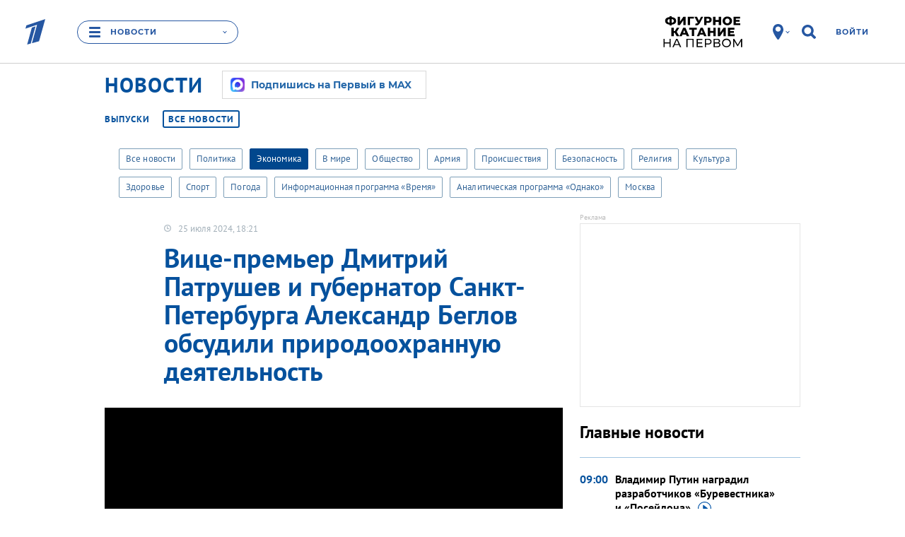

--- FILE ---
content_type: text/html
request_url: https://tns-counter.ru/nc01a**R%3Eundefined*1tv/ru/UTF-8/tmsec=1tv/36294169***
body_size: 18
content:
8F386D01690B0077G1762328695:8F386D01690B0077G1762328695

--- FILE ---
content_type: text/javascript; charset=utf-8
request_url: https://balancer-vod.1tv.ru/video/multibitrate/video/2024/07/25/beb937fe-affa-413c-894e-bdc341f4f078_HD-news-2024_07_25-18_24_16_,350,950,3800,8000,.mp4.urlset/master.m3u8.jsonp?callback=_eump_fw_callback_23614&rnd=1762328696394186
body_size: 794
content:
typeof _eump_fw_callback_23614 === 'function' && _eump_fw_callback_23614({"url":"https://v1-rtc.1internet.tv/video/multibitrate/video/2024/07/25/beb937fe-affa-413c-894e-bdc341f4f078_HD-news-2024_07_25-18_24_16_,350,950,3800,8000,.mp4.urlset/master.m3u8.jsonp?callback=_eump_fw_callback_23614&rnd=1762328696394186","urls":["https://v1-rtc.1internet.tv/video/multibitrate/video/2024/07/25/beb937fe-affa-413c-894e-bdc341f4f078_HD-news-2024_07_25-18_24_16_,350,950,3800,8000,.mp4.urlset/master.m3u8.jsonp?callback=_eump_fw_callback_23614&rnd=1762328696394186","https://v8-dtln.1internet.tv/video/multibitrate/video/2024/07/25/beb937fe-affa-413c-894e-bdc341f4f078_HD-news-2024_07_25-18_24_16_,350,950,3800,8000,.mp4.urlset/master.m3u8.jsonp?callback=_eump_fw_callback_23614&rnd=1762328696394186"]});

--- FILE ---
content_type: application/javascript
request_url: https://static.1tv.ru/player/com/tv1com.js
body_size: 1095
content:
window.TV1Com = {
    inject: function (id, html, br_point) {
        var elem = document.getElementById(id), state = 'load';
        var placeID = 'tv1com' + Math.round(Math.random() * 1e4 + 1e3);
        elem.setAttribute('id', placeID);
        var init = function () {
            //doing some things
            if (state == 'ready') return false;
            if (state == 'load') window.removeEventListener('DOMContentLoaded', init);
            state = 'init';
            if (br_point) {
                if (document.body.scrollWidth < br_point) return false; else window.removeEventListener('resize', init);
            }
            state = 'ready';
            if (typeof html == "function") html(placeID, elem); else elem.innerHTML = html.replace('%placeID%', placeID);
        };
        if (document.readyState === 'interactive' || document.readyState === 'complete') init(); else window.addEventListener('DOMContentLoaded', init);
        if (br_point && state != 'ready') window.addEventListener('resize', init)
    },
    AdFox: function (url) {
        return function (placeID, elem) {
            if (typeof(window.pr) == "undefined") {
                window.pr = Math.floor(Math.random() * 4294967295) + 1;
            }
            if (typeof(document.referrer) != "undefined") {
                if (typeof(window.afReferrer) == "undefined") {
                    window.afReferrer = encodeURIComponent(document.referrer);
                }
            } else {
                window.afReferrer = "";
            }
            var addate = new Date();
            var params = {'day': addate.getDay(), 'date': addate.getDate(), 'hours': addate.getHours(), pr: window.pr, afReferrer: window.afReferrer};
            params.dl = encodeURIComponent(document.location);
            params.pr1 = Math.floor(Math.random() * 4294967295) + 1;
            var div = document.createElement("div");
            div.setAttribute("id", "AdFox_banner_"+params.pr1);
            elem.appendChild(div);
            div = document.createElement("div");
            div.setAttribute("style", "visibility:hidden; position:absolute;");
            elem.appendChild(div);
            div.innerHTML = '<iframe id="AdFox_iframe_'+params.pr1+'" width=1 height=1 marginwidth=0 marginheight=0 scrolling=no frameborder=0><\/iframe>';
            for (var key in params) {
                url = url.replace('%' + key + '%', params[key])
            }
            AdFox_getCodeScript(1,params.pr1,url);
        }
    },
    YaRTB: function (blockID) {
        return function (placeID) {
            (function (w, d, n, s, t) {
                w[n] = w[n] || [];
                w[n].push(function () {
                    Ya.Context.AdvManager.render({
                        blockId: blockID,
                        renderTo: placeID,
                        async: true
                    });
                });
                t = d.getElementsByTagName("script")[0];
                s = d.createElement("script");
                s.type = "text/javascript";
                s.src = "https://an.yandex.ru/system/context.js";
                s.async = true;
                t.parentNode.insertBefore(s, t);
            })(this, this.document, "yandexContextAsyncCallbacks");
        }
    },
    AdLabs: function (blockID) {
        return function (placeID, elem) {
            var script = document.createElement('script');
            script.classList.add('__lxGc__');
            script.innerHTML = "((__lxGc__=window.__lxGc__||{'s':{},'b':0})['s']['_203576']=__lxGc__['s']['_203576']||{'b':{}})['b']['_" + blockID + "']={'i':__lxGc__.b++};"
            elem.appendChild(script);
            script = document.createElement('script');
            script.src = '//s.luxadv.com/t/common_3.js';
            elem.appendChild(script);
        }
    }
};
